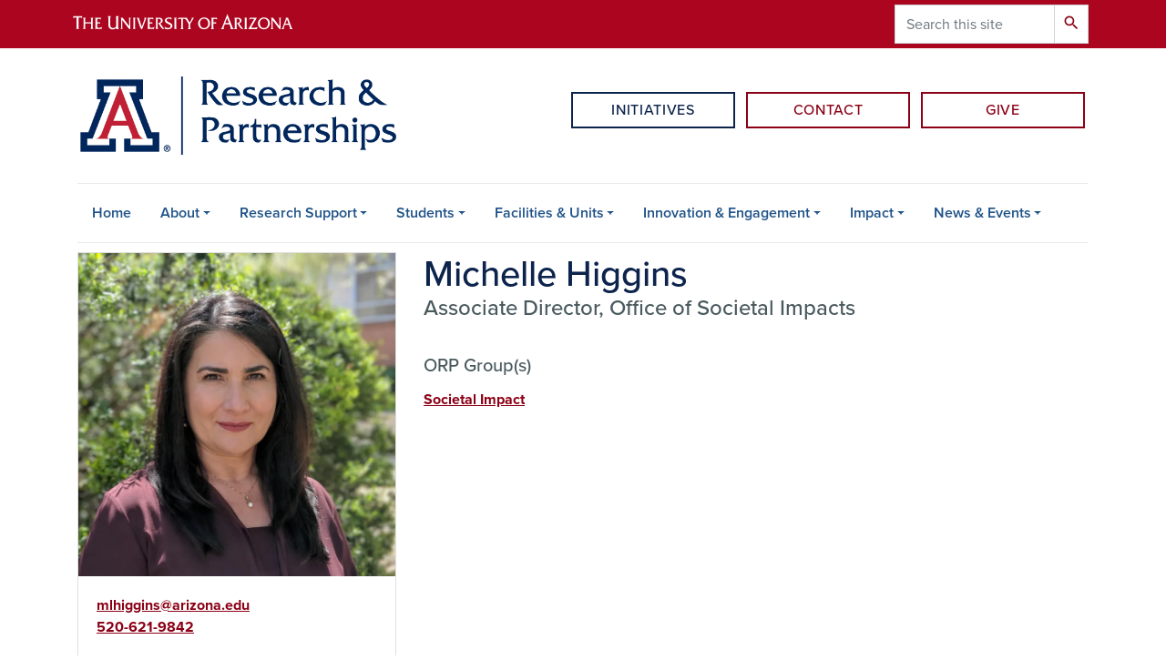

--- FILE ---
content_type: text/html; charset=UTF-8
request_url: https://research.arizona.edu/person/michelle-higgins
body_size: 11114
content:
<!DOCTYPE html>
<html lang="en" dir="ltr" prefix="og: https://ogp.me/ns#" class="sticky-footer">
  <head>
    <meta charset="utf-8" />
<link rel="shortlink" href="https://research.arizona.edu/" />
<meta property="og:site_name" content="Research and Partnerships" />
<meta property="og:type" content="profile" />
<meta property="og:url" content="https://research.arizona.edu/person/michelle-higgins" />
<meta property="og:title" content="Michelle Higgins" />
<meta property="og:image" content="https://research.arizona.edu/sites/default/files/images/people/Michelle_Higgins.jpg" />
<meta property="profile:first_name" content="Michelle" />
<meta property="profile:last_name" content="Higgins" />
<meta name="twitter:card" content="summary" />
<meta name="Generator" content="Arizona Quickstart (https://quickstart.arizona.edu)" />
<meta name="MobileOptimized" content="width" />
<meta name="HandheldFriendly" content="true" />
<meta name="viewport" content="width=device-width, initial-scale=1, shrink-to-fit=no" />
<script type="application/ld+json">{
    "@context": "https://schema.org",
    "@graph": [
        {
            "@type": "CollegeOrUniversity",
            "parentOrganization": {
                "@type": "EducationalOrganization",
                "@id": "https://www.arizona.edu/",
                "name": "University of Arizona",
                "url": "https://www.arizona.edu/",
                "sameAs": [
                    "https://www.facebook.com/uarizona",
                    "https://x.com/uarizona",
                    "https://www.instagram.com/uarizona",
                    "https://linkedin.com/edu/university-of-arizona-17783",
                    "https://www.youtube.com/universityofarizona",
                    "https://en.wikipedia.org/wiki/University_of_Arizona"
                ],
                "address": {
                    "@type": "PostalAddress",
                    "streetAddress": "1401 E University Blvd",
                    "addressLocality": "Tucson",
                    "addressRegion": "AZ",
                    "postalCode": "85721",
                    "addressCountry": "US"
                }
            },
            "name": "University of Arizona Research and Partnerships",
            "url": "https://research.arizona.edu/"
        }
    ]
}</script>
<meta http-equiv="x-ua-compatible" content="ie=edge" />
<link rel="icon" href="/profiles/custom/az_quickstart/themes/custom/az_barrio/favicon.ico" type="image/vnd.microsoft.icon" />

    <title>Michelle Higgins | Research and Partnerships</title>
    <link rel="stylesheet" media="all" href="/sites/default/files/css/css_s2WkveKoSKpCS8fabNEADSQ3-C6UhkcK6YpVhFnPcSU.css?delta=0&amp;language=en&amp;theme=az_barrio&amp;include=[base64]" />
<link rel="stylesheet" media="all" href="/sites/default/files/css/css_CGDO-QA_zeV3j2mVDgWPenvaqWUT2dRCfn7ZLFn7iFo.css?delta=1&amp;language=en&amp;theme=az_barrio&amp;include=[base64]" />
<link rel="stylesheet" media="all" href="https://use.typekit.net/emv3zbo.css" />
<link rel="stylesheet" media="all" href="https://fonts.googleapis.com/css?family=Material+Icons+Sharp#.css" />
<link rel="stylesheet" media="all" href="https://cdn.digital.arizona.edu/lib/az-icons/1.0.4/az-icons-styles.min.css" />
<link rel="stylesheet" media="all" href="https://cdn.digital.arizona.edu/lib/arizona-bootstrap/2.0.27/css/arizona-bootstrap.min.css" />
<link rel="stylesheet" media="all" href="/sites/default/files/css/css_Rl_8BzfDwAJ6DCqL3g4ta9tsFCMc5GXqk0iHmO2N23k.css?delta=6&amp;language=en&amp;theme=az_barrio&amp;include=[base64]" />
<link rel="stylesheet" media="print" href="/sites/default/files/css/css_kQnetLCn4Fm7a4GkQp4MHlC-ex4N-OIsoEW3WI1GoQc.css?delta=7&amp;language=en&amp;theme=az_barrio&amp;include=[base64]" />
<link rel="stylesheet" media="all" href="/sites/default/files/css/css_8bgWD12uiw9_WB36MAg57EDbWVDgQuZLgf2RZagoUoc.css?delta=8&amp;language=en&amp;theme=az_barrio&amp;include=[base64]" />

    <script type="application/json" data-drupal-selector="drupal-settings-json">{"path":{"baseUrl":"\/","pathPrefix":"","currentPath":"node\/912","currentPathIsAdmin":false,"isFront":false,"currentLanguage":"en"},"pluralDelimiter":"\u0003","suppressDeprecationErrors":true,"gtag":{"tagId":"","consentMode":false,"otherIds":[],"events":[],"additionalConfigInfo":[]},"ajaxPageState":{"libraries":"[base64]","theme":"az_barrio","theme_token":null},"ajaxTrustedUrl":{"\/search\/node":true},"gtm":{"tagId":null,"settings":{"data_layer":"dataLayer","include_classes":false,"allowlist_classes":"google\nnonGooglePixels\nnonGoogleScripts\nnonGoogleIframes","blocklist_classes":"customScripts\ncustomPixels","include_environment":false,"environment_id":"","environment_token":""},"tagIds":["GTM-ML2BZB","GTM-NLTQBS"]},"data":{"extlink":{"extTarget":true,"extTargetAppendNewWindowLabel":"(opens in a new window)","extTargetNoOverride":true,"extNofollow":false,"extTitleNoOverride":false,"extNoreferrer":false,"extFollowNoOverride":false,"extClass":"ext","extLabel":"(link is external)","extImgClass":false,"extSubdomains":false,"extExclude":"^(?!(https?:\\\/\\\/)(arizona.box.com|docs.google.com|dropbox.com|www.dropbox.com|emailarizona-my.sharepoint.com|events.trellis.arizona.edu)).*","extInclude":"\/sites\/.+\/files\/.+\\.pdf","extCssExclude":"","extCssInclude":"","extCssExplicit":"","extAlert":false,"extAlertText":"This link will take you to an external web site. We are not responsible for their content.","extHideIcons":false,"mailtoClass":"0","telClass":"","mailtoLabel":"(link sends email)","telLabel":"(link is a phone number)","extUseFontAwesome":false,"extIconPlacement":"append","extPreventOrphan":false,"extFaLinkClasses":"fa fa-external-link","extFaMailtoClasses":"fa fa-envelope-o","extAdditionalLinkClasses":"","extAdditionalMailtoClasses":"","extAdditionalTelClasses":"","extFaTelClasses":"fa fa-phone","whitelistedDomains":[],"extExcludeNoreferrer":""}},"field_group":{"tabs":{"mode":"default","context":"view","settings":{"classes":"az-horizontal-tabs","show_empty_fields":false,"id":"","label_as_html":false,"direction":"horizontal","width_breakpoint":640}},"html_element":{"mode":"default","context":"view","settings":{"classes":"node__title text-blue mt-md-0 mb-0","show_empty_fields":false,"id":"","element":"h1","show_label":false,"label_element":"h3","label_element_classes":"","attributes":"","effect":"none","speed":"fast","label_as_html":false}}},"widthBreakpoint":640,"user":{"uid":0,"permissionsHash":"35df83ac9be67cb4fd8651e78c136c376b7440f2c57165617ad700da1162f37a"}}</script>
<script src="/sites/default/files/js/js_ST6NwPQuhIXlW_CtgwAO6VwxtrA8LwXZIUlKWD0uaLM.js?scope=header&amp;delta=0&amp;language=en&amp;theme=az_barrio&amp;include=eJxdim0OwyAMQy8E5UjItJCxpUkFabX19Ou0D6n7Y_tZD3tMaK1qwO7fy2spfoRs6F6wOfyUtJqpeFE_qhSuo7mkat0alq9DrAnsuz24Crl8t6NvYWrrAh4-6ErNPEVqui4hc56z2HDRVncVA0dD6ifndcQNXCdYVXGkSpwPjwId8c8Drrifz_kJz8xbKA"></script>
<script src="/modules/contrib/google_tag/js/gtag.js?t8khml"></script>
<script src="/modules/contrib/google_tag/js/gtm.js?t8khml"></script>

  </head>
  <body class="layout-no-sidebars page-node-912 path-node node--type-az-person">
    <a href="#content" class="visually-hidden focusable skip-link">
      Skip to main content
    </a>
    <noscript><iframe src="https://www.googletagmanager.com/ns.html?id=GTM-ML2BZB"
                  height="0" width="0" style="display:none;visibility:hidden"></iframe></noscript>
<noscript><iframe src="https://www.googletagmanager.com/ns.html?id=GTM-NLTQBS"
                  height="0" width="0" style="display:none;visibility:hidden"></iframe></noscript>

      <div class="dialog-off-canvas-main-canvas" data-off-canvas-main-canvas>
    
<div id="page-wrapper">
  <div id="page">
    <header id="header" class="header" role="banner" aria-label="Site header">
                <header class="bg-red arizona-header" id="header_arizona" role="banner">
          <div class="container">
            <div class="row">
                            <a class="arizona-logo" href="https://www.arizona.edu" title="The University of Arizona homepage">
                <img class="arizona-line-logo" alt="The University of Arizona Wordmark Line Logo White" src="https://cdn.digital.arizona.edu/logos/v1.0.0/ua_wordmark_line_logo_white_rgb.min.svg" fetchpriority="high" />
              </a>
                                              <section class="ml-auto d-none d-lg-block d-xl-block region region-header-ua-utilities">
    <div class="search-block-form az-search-block block block-search block-search-form-block" data-drupal-selector="search-block-form" id="block-az-barrio-search" role="search">
  
    
          <div class="content">
      <form action="/search/node" method="get" id="search-block-form" accept-charset="UTF-8" class="search-form search-block-form">
  <div class="input-group">
      <label for="edit-keys" class="sr-only">Search</label>
<input title="Enter the terms you wish to search for." data-drupal-selector="edit-keys" type="search" id="edit-keys" name="keys" value="" size="15" maxlength="128" class="form-search form-control" placeholder="Search this site" aria-label="Search this site" />



<div data-drupal-selector="edit-actions" class="form-actions js-form-wrapper input-group-append" id="edit-actions"><button data-drupal-selector="edit-submit" type="submit" id="edit-submit" value="Search" class="button js-form-submit form-submit btn"><span class="material-icons-sharp">search</span></button>

</div>


  </div>
</form>


    </div>
  
</div>

  </section>

                          </div> <!-- /.row -->
          </div> <!-- /.container -->
                    <div class="redbar-buttons d-lg-none d-flex">
            <button data-toggle="offcanvas" type="button" data-target="#navbar-top" aria-controls="navbar-top" class="btn btn-redbar" id="jsAzSearch">
              <span aria-hidden="true" class="icon material-icons-sharp"> search </span>
              <span class="icon-text"> search </span>
            </button>
            <button data-toggle="offcanvas" type="button" data-target="#navbar-top" aria-controls="navbar-top" class="btn btn-redbar">
              <span aria-hidden="true" class="icon material-icons-sharp"> menu </span>
              <span class="icon-text"> menu </span>
            </button>
          </div>
                  </header>
        <div class="header page-row" id="header_site" role="banner">
          <div class="container">
            <div class="row">
              <div class="col-12 col-sm-6 col-lg-4">
                  <section class="region region-branding">
    <div id="block-az-barrio-branding" class="clearfix block block-system block-system-branding-block">
  
    
        <a href="/" title="Research and Partnerships | Home" class="qs-site-logo d-block" rel="home"><img class="img-fluid" fetchpriority="high" src="/sites/default/files/UA_Research-Partnerships_WEBHEADER.png" alt="Research and Partnerships | Home" />
</a>
    </div>

  </section>

              </div>
              <div class="col-12 col-sm-6 col-lg-8">
                <div class="row">
                  
                </div>
                                <div class="row">
                    <section class="col-md region region-header-2">
    <div id="block-az-barrio-contactgivebuttons" class="block block-block-content block-block-content55977a2c-94bd-4fe2-92c6-4633022e9bd5">
  
    
      <div class="content">
      
      <div class="field field--name-field-az-main-content field--type-entity-reference-revisions field--label-hidden field__items">
              <div class="field__item">  <div class="mb-0 paragraph paragraph--type--az-text paragraph--view-mode--default">
          
            <div class="clearfix text-formatted field field--name-field-az-text-area field--type-text-long field--label-hidden field__item"><div class="text-align-right mt-5 display-none-mobile-900"><a class="btn btn-outline-blue" style="min-width:180px;" href="/strategic-research-initiatives">Initiatives</a> <a class="btn btn-outline-red ml-2" style="min-width:180px;" href="/about/contact">Contact</a> <a class="btn btn-outline-red ml-2" style="min-width:180px;" href="/give">Give</a>&nbsp;</div><div class="text-align-center mt-0 display-none-desktop-900"><div><a class="btn btn-outline-blue my-1" style="min-width:260px;" href="/strategic-research-initiatives">Initiatives</a></div><div><a class="btn btn-outline-red my-1" style="min-width:260px;" href="/about/contact">Contact</a></div><div class="display-none-mobile-900 display-none-desktop-900"><a class="btn btn-outline-red my-1" style="min-width:260px;" href="/give">Give</a></div></div></div>
      
      </div>
</div>
          </div>
  
    </div>
  </div>

  </section>

                </div>
                              </div>
            </div> <!-- /.row -->
          </div> <!-- /.container -->

          <div class="container">
            <div class="row">
                            <div class="col-lg">
                <nav id="navbar-top" class="navbar-offcanvas has-navigation-region has-off-canvas-region">
                  <div class="navbar-offcanvas-header">
                    <div class="bg-chili d-flex justify-content-between align-items-center">
                      <a href="/" class="btn btn-redbar">
                        <span aria-hidden="true" class="icon material-icons-sharp"> home </span>
                        <span class="icon-text"> home </span>
                      </a>
                      <button data-toggle="offcanvas" type="button" data-target="#navbar-top" aria-controls="navbar-top" class="btn btn-redbar">
                        <span aria-hidden="true" class="icon material-icons-sharp"> close </span>
                        <span class="icon-text"> close </span>
                      </button>
                    </div>
                                            <section class="region region-navigation-offcanvas">
    <div class="search-block-form bg-white navbar-offcanvas-search" data-drupal-selector="search-block-form-2" id="block-az-barrio-offcanvas-searchform" role="search">
  
    
      <form action="/search/node" method="get" id="search-block-form--2" accept-charset="UTF-8" class="search-form search-block-form">
  <div class="input-group">
      <label for="edit-keys--2" class="sr-only">Search</label>
<input title="Enter the terms you wish to search for." data-drupal-selector="edit-keys" type="search" id="edit-keys--2" name="keys" value="" size="15" maxlength="128" class="form-search form-control" placeholder="Search this site" aria-label="Search this site" />



<div data-drupal-selector="edit-actions" class="form-actions js-form-wrapper input-group-append" id="edit-actions--2"><button data-drupal-selector="edit-submit" type="submit" id="edit-submit--2" value="Search" class="button js-form-submit form-submit btn"><span class="material-icons-sharp">search</span></button>

</div>


  </div>
</form>


  </div>

  </section>

                                    </div>
                                                        <section class="region region-navigation">
          <nav role="navigation" aria-labelledby="block-az-barrio-main-menu-menu" id="block-az-barrio-main-menu" class="block block-menu navigation menu--main">
                      
    <h2 class="sr-only" id="block-az-barrio-main-menu-menu">Main navigation</h2>
    
  
              
              <ul id="block-az-barrio-main-menu" block="block-az-barrio-main-menu" class="clearfix navbar-nav flex-lg-row">
                          <li class="nav-item">
                                        <a href="/" class="nav-link" data-drupal-link-system-path="&lt;front&gt;">Home</a>
                          </li>
                                  <li class="nav-item menu-item--expanded dropdown nav-item nav-item-parent keep-open">
                            	    <button class="nav-item menu-item--expanded dropdown nav-item nav-item-parent keep-open nav-link dropdown-toggle" data-toggle="dropdown" aria-expanded="false" aria-haspopup="true" data-display="static">About</button>
                                  <div class="dropdown-menu">
                                                  <a href="/about" class="dropdown-item" data-drupal-link-system-path="node/215">What we Do</a>
                                                                    <a href="/about/contact" class="dropdown-item" data-drupal-link-system-path="node/217">Contact</a>
                                                                    <a href="/directory" class="dropdown-item" data-drupal-link-system-path="node/273">Directory</a>
                                                                    <a href="/about/leadership" class="dropdown-item" data-drupal-link-system-path="about/leadership">Leadership</a>
                                                                    <a href="/about/strategic-research-advisory-council" class="dropdown-item" data-drupal-link-system-path="node/6052">Strategic Research Advisory Council</a>
                                                                    <a href="/about/highlights-rankings" class="dropdown-item" data-drupal-link-system-path="node/266">Highlights &amp; Rankings</a>
                                                                    <a href="/about/magazines/2024-annual-report" class="dropdown-item" data-drupal-link-system-path="node/5428">Annual Report</a>
                                </div>
      
                          </li>
                                  <li class="nav-item menu-item--expanded dropdown nav-item nav-item-parent keep-open">
                            	    <button class="nav-item menu-item--expanded dropdown nav-item nav-item-parent keep-open nav-link dropdown-toggle" data-toggle="dropdown" aria-expanded="false" aria-haspopup="true" data-display="static">Research Support</button>
                                  <div class="dropdown-menu">
                                                  <a href="/research-support" title="formerly Research Gateway" class="dropdown-item" data-drupal-link-system-path="node/298">Research Support Home</a>
                                                                    <a href="/announcements" title="" class="dropdown-item" data-drupal-link-system-path="announcements">Announcements</a>
                                                                    <a href="/development" class="dropdown-item" data-drupal-link-system-path="node/512">Research Development</a>
                                                                    <a href="/administration" class="dropdown-item" data-drupal-link-system-path="node/3859">Administration</a>
                                                                    <a href="/compliance" class="dropdown-item" data-drupal-link-system-path="node/3858">Compliance</a>
                                                                    <a href="/research-support/research-services" class="dropdown-item" data-drupal-link-system-path="node/492">Services</a>
                                                                    <a href="/research-support/facility-security-officer-information" class="dropdown-item" data-drupal-link-system-path="node/474">Facility Security Officer Information</a>
                                                                    <a href="/faqs" class="dropdown-item" data-drupal-link-system-path="node/4522">Frequently Asked Questions</a>
                                                                    <a href="https://postdoc.arizona.edu/" title="" class="dropdown-item">Postdoctoral Affairs</a>
                                </div>
      
                          </li>
                                  <li class="nav-item menu-item--expanded dropdown nav-item nav-item-parent keep-open">
                            	    <button class="nav-item menu-item--expanded dropdown nav-item nav-item-parent keep-open nav-link dropdown-toggle" data-toggle="dropdown" aria-expanded="false" aria-haspopup="true" data-display="static">Students</button>
                                  <div class="dropdown-menu">
                                                  <a href="/student-researcher-experiences" class="dropdown-item" data-drupal-link-system-path="node/213">Student Experiences</a>
                                                                    <a href="/students/funding" class="dropdown-item" data-drupal-link-system-path="node/554">Research and Funding Opportunities</a>
                                                                    <a href="https://ur.arizona.edu/" class="dropdown-item">Office of Undergraduate Research</a>
                                                                    <a href="https://ur.arizona.edu/find/search-ua-researchers" class="dropdown-item">Undergraduate Research Opportunities</a>
                                </div>
      
                          </li>
                                  <li class="nav-item menu-item--expanded dropdown nav-item nav-item-parent keep-open">
                            	    <button class="nav-item menu-item--expanded dropdown nav-item nav-item-parent keep-open nav-link dropdown-toggle" data-toggle="dropdown" aria-expanded="false" aria-haspopup="true" data-display="static">Facilities &amp; Units</button>
                                  <div class="dropdown-menu">
                                                  <a href="/facilities-units/applied-research-building" class="dropdown-item" data-drupal-link-system-path="node/408">Applied Research Building (ARB)</a>
                                                                    <a href="/facilities/centers-institutes" class="dropdown-item" data-drupal-link-system-path="node/271">Centers &amp; Institutes</a>
                                                                    <a href="/facilities/core-facilities/search" class="dropdown-item" data-drupal-link-system-path="node/4623">Core Facilities</a>
                                                                    <a href="/facilities-units/grand-challenges-research-building" title="" class="dropdown-item" data-drupal-link-system-path="node/322">Grand Challenges Research Building (GCRB)</a>
                                                                    <a href="/facilities-units/mission-integration-lab" title="" class="dropdown-item" data-drupal-link-system-path="node/369">Mission Integration Lab</a>
                                                                    <a href="/museums" title="" class="dropdown-item" data-drupal-link-system-path="node/239">Museums</a>
                                                                    <a href="https://naair.arizona.edu/about/nptao" title="" class="dropdown-item">Native Peoples Technical Assistance Office</a>
                                                                    <a href="https://rdibc.arizona.edu/" class="dropdown-item">Business Center</a>
                                                                    <a href="https://astro.arizona.edu/telescopes-facilities-missions" class="dropdown-item">Telescopes, Facilities, and Missions</a>
                                </div>
      
                          </li>
                                  <li class="nav-item menu-item--expanded dropdown nav-item nav-item-parent keep-open">
                            	    <button class="nav-item menu-item--expanded dropdown nav-item nav-item-parent keep-open nav-link dropdown-toggle" data-toggle="dropdown" aria-expanded="false" aria-haspopup="true" data-display="static">Innovation &amp; Engagement</button>
                                  <div class="dropdown-menu">
                                                  <a href="/innovation-and-engagement" class="dropdown-item" data-drupal-link-system-path="node/4961">Innovation and Engagement</a>
                                                                    <a href="https://corporate.arizona.edu?utm_source=research_site&amp;utm_medium=main_menu&amp;utm_campaign=industry_engagement_services" title="" class="dropdown-item">Corporate Engagement Services</a>
                                                                    <a href="https://kmap.arizona.edu/" title="find potential collaborators and subject matter experts" class="dropdown-item">Find a Researcher</a>
                                                                    <a href="https://nationalsecurity.arizona.edu" title="National Security Program website" class="dropdown-item">National Security Program</a>
                                                                    <a href="https://techlaunch.arizona.edu/" title="" class="dropdown-item">Tech Launch Arizona</a>
                                                                    <a href="https://www.uaci.com" title="" class="dropdown-item">Center for Innovation</a>
                                                                    <a href="https://techparks.arizona.edu/" title="" class="dropdown-item">Tech Parks Arizona</a>
                                </div>
      
                          </li>
                                  <li class="nav-item menu-item--expanded dropdown nav-item nav-item-parent keep-open">
                            	    <button class="nav-item menu-item--expanded dropdown nav-item nav-item-parent keep-open nav-link dropdown-toggle" data-toggle="dropdown" aria-expanded="false" aria-haspopup="true" data-display="static">Impact</button>
                                  <div class="dropdown-menu">
                                                  <a href="/impact/big-idea-challenge" class="dropdown-item" data-drupal-link-system-path="node/5063">Big Idea Challenge</a>
                                                                    <a href="/impact/community-impact" class="dropdown-item" data-drupal-link-system-path="node/4594">Community Impact</a>
                                                                    <a href="/cultural-heritage" class="dropdown-item" data-drupal-link-system-path="node/5165">Cultural Heritage</a>
                                                                    <a href="/impact/future-of-food" title="" class="dropdown-item" data-drupal-link-system-path="node/420">Future of Food Production In a Drying Climate</a>
                                                                    <a href="https://naair.arizona.edu" title="" class="dropdown-item">Native American Advancement, Initiatives, and Research</a>
                                                                    <a href="/land-grant-mission" class="dropdown-item" data-drupal-link-system-path="node/4804">Research and U of A&#039;s Land Grant Mission</a>
                                                                    <a href="/rising-stars" class="dropdown-item" data-drupal-link-system-path="node/564">Researchers on the Rise</a>
                                                                    <a href="https://impact.arizona.edu" title="" class="dropdown-item">Societal Impact</a>
                                                                    <a href="/trif" class="dropdown-item" data-drupal-link-system-path="node/335">Technology and Research Initiative Fund (TRIF)</a>
                                                                    <a href="/women" class="dropdown-item" data-drupal-link-system-path="node/361">Past Awards</a>
                                </div>
      
                          </li>
                                  <li class="nav-item menu-item--expanded dropdown nav-item nav-item-parent keep-open">
                            	    <button class="nav-item menu-item--expanded dropdown nav-item nav-item-parent keep-open nav-link dropdown-toggle" data-toggle="dropdown" aria-expanded="false" aria-haspopup="true" data-display="static">News &amp; Events</button>
                                  <div class="dropdown-menu">
                                                  <a href="/news" class="dropdown-item" data-drupal-link-system-path="node/5840">News</a>
                                                                    <a href="/events" class="dropdown-item" data-drupal-link-system-path="node/278">Events</a>
                                                                    <a href="/convergence-awards" class="dropdown-item" data-drupal-link-system-path="node/6059">Convergence Awards</a>
                                                                    <a href="/news-events/distinguished-research-lecture-series" class="dropdown-item" data-drupal-link-system-path="node/5154">Distinguished Lecture Series</a>
                                                                    <a href="/marcomms/about" class="dropdown-item" data-drupal-link-system-path="node/4781">Research Communications</a>
                                                                    <a href="/news-events/svp-updates" class="dropdown-item" data-drupal-link-system-path="node/5792">SVP Updates</a>
                                                                    <a href="/magazines" class="dropdown-item" data-drupal-link-system-path="node/289">Magazines</a>
                                                                    <a href="/marcomms/newsletter" class="dropdown-item" data-drupal-link-system-path="node/404">Newsletter</a>
                                </div>
      
                          </li>
                      </ul>
      


      </nav>

  </section>

                                                </nav>
              </div>
                          </div>
                          <div class="row">
                  <section class="col-md region region-help">
    

  </section>

              </div>
                      </div>
        </div>
    </header>

    <div id="main-wrapper" class="layout-main-wrapper clearfix">
        <div id="main">
                              <div class="container">
                                    <div class="row">
                <section class="col-md region region-breadcrumb">
    <div id="block-az-barrio-breadcrumbs" class="block block-system block-system-breadcrumb-block">
  
    
      <div class="content">
      
  <nav role="navigation" aria-label="breadcrumb">
    <ol class="breadcrumb">
                  <li class="breadcrumb-item breadcrumb-item-home">
          <a href="/">Home</a>
        </li>
                        <li class="breadcrumb-item active" aria-current="page">
          Person
        </li>
                        <li class="breadcrumb-item active" aria-current="page">
          Michelle Higgins
        </li>
              </ol>
  </nav>

    </div>
  </div>

  </section>

            </div>
                                  </div>
                    <div class="container">
            <div class="row row-offcanvas row-offcanvas-left clearfix">
              <main class="main-content col" id="content" role="main">
                  <section class="region region-content">
    <div id="block-az-barrio-content" class="block block-system block-system-main-block">
  
    
      <div class="content">
      

<article class="node node--type-az-person node--view-mode-full clearfix">
  <header>
    
        
      </header>
  <div class="node__content clearfix">
    
<div  class="row d-md-block clearfix mb-5">
    
<div  class="col-12 col-md-8 float-md-right">
    <h1  class="node__title text-blue mt-md-0 mb-0">
<span class="field field--name-title field--type-string field--label-hidden">Michelle Higgins</span></h1>

<div  class="h4 d-block mt-0">
    
      <div class="field field--name-field-az-titles field--type-string field--label-hidden field__items">
              <div class="field__item">Associate Director, Office of Societal Impacts</div>
          </div>
  
  </div>
  </div>
<div  class="col-12 col-md-4 float-md-left">
    
<div  class="card mb-4 mb-md-0">
    
      <div class="field field--name-field-az-media-image field--type-entity-reference field--label-hidden field__items">
              <div class="field__item">  <img loading="lazy" class="img-fluid image-style-az-medium" src="/sites/default/files/styles/az_medium/public/images/people/Michelle_Higgins.jpg.webp?itok=toSl6TUm" width="760" height="775" />


</div>
          </div>
  
<div  class="card-body">
    <div class="field field--name-field-az-email field--type-email field--label-hidden text-truncate d-block"><a href="mailto:mlhiggins@arizona.edu">mlhiggins@arizona.edu</a></div>

      <div class="field field--name-field-az-phones field--type-telephone field--label-hidden field__items">
              <div class="field__item"><a href="tel:520-621-9842">520-621-9842</a></div>
          </div>
  
  </div>
  </div>
  </div>
<div  class="col-12 col-md-8 float-md-right">
    
      <div class="field field--name-field-az-contacts field--type-entity-reference-revisions field--label-hidden field__items">
              <div class="field__item">  <div class="paragraph paragraph--type--az-contact paragraph--view-mode--default">
          
      </div>
</div>
          </div>
  
<div >
  <h5 mb-1>ORP Group(s)</h5 mb-1>
    
      <div class="field field--name-field-office-term field--type-entity-reference field--label-hidden field__items">
              <div class="field__item"><a href="/taxonomy/term/208" hreflang="en">Societal Impact</a></div>
          </div>
  
  </div>
  </div>
  </div><div class="az-horizontal-tabs field-group-tabs-wrapper">
                                                </div>
  </div>
</article>

    </div>
  </div>
<div id="block-az-barrio-mainriidirectory" class="block block-block-content block-block-content9c373a4b-6bc5-46e8-a9d0-b11a551dd584">
  
    
      <div class="content">
      
      <div class="field field--name-field-az-main-content field--type-entity-reference-revisions field--label-hidden field__items">
              <div class="field__item">  <div class="mb-0 paragraph paragraph--type--az-text paragraph--view-mode--default">
          
            <div class="clearfix text-formatted field field--name-field-az-text-area field--type-text-long field--label-hidden field__item"><p class="text-align-center"><a class=" btn btn-outline-blue" href="/directory">Main ORP Directory</a></p></div>
      
      </div>
</div>
          </div>
  
    </div>
  </div>

  </section>

              </main>
                                                                    </div>
          </div>
          
                                                </div>
    </div>

    <footer class="site-footer">
                <div class="bg-warm-gray py-5" role="contentinfo">
                    <section>
            <div class="container">
              <div class="row">
                                  <div class="col-12 col-sm-5 col-md-4 col-lg-4 text-center-xs text-left-not-xs">
                    <div class="row bottom-buffer-30">
                      <div class="col">
                        <a href="/" title="Research and Partnerships | Home" rel="home" class="qs-site-logo d-block mt-0"><img class="img-fluid" src="/sites/default/files/UA_Research-Partnerships_WEBHEADER.png" alt="Research and Partnerships | Home" />
</a>
                      </div>
                    </div>
                  </div>
                                                <div class="col-12">
                  <hr>
                </div>
              </div>
            </div>
          </section>
                              <div id="footer_sub">
            <div class="container">
              <div class="row">
                
              </div>
              <div class="row">
                        <nav role="navigation" aria-labelledby="block-az-barrio-footer-menu-info-menu" id="block-az-barrio-footer-menu-info" class="col-12 col-sm-6 col-md-3 block block-menu navigation menu--az-footer-information-for">
            
    <h2 class="h6 mt-md-3 text-uppercase" id="block-az-barrio-footer-menu-info-menu">Information For</h2>
    
  
              
              <ul class="nav flex-column nav-utility clearfix">
                    <li class="d-flex px-0 mb-1 mb-md-2 nav-item">
                <a href="/student-researcher-experiences" class="bg-transparent nav-link nav-link--student-researcher-experiences" data-drupal-link-system-path="node/213">Students</a>
              </li>
                <li class="d-flex px-0 mb-1 mb-md-2 nav-item">
                <a href="/research-support" class="bg-transparent nav-link nav-link--research-support" data-drupal-link-system-path="node/298">Researchers</a>
              </li>
                <li class="d-flex px-0 mb-1 mb-md-2 nav-item">
                <a href="/marcomms/resources" class="bg-transparent nav-link nav-link--marcomms-resources" data-drupal-link-system-path="node/216">Communicators</a>
              </li>
                <li class="d-flex px-0 mb-1 mb-md-2 nav-item">
                <a href="/give" class="bg-transparent nav-link nav-link--give" data-drupal-link-system-path="node/340">Donors</a>
              </li>
                <li class="d-flex px-0 mb-1 mb-md-2 nav-item">
                <a href="https://corporate.arizona.edu" class="bg-transparent nav-link nav-link-https--corporatearizonaedu">Corporations &amp; Businesses</a>
              </li>
        </ul>
  


      </nav>
      <nav role="navigation" aria-labelledby="block-az-barrio-footer-menu-topics-menu" id="block-az-barrio-footer-menu-topics" class="col-12 col-sm-6 col-md-5 block block-menu navigation menu--az-footer-topics">
            
    <h2 class="h6 mt-md-3 text-uppercase" id="block-az-barrio-footer-menu-topics-menu">Topics</h2>
    
  
              
              <ul class="split-md-2-col nav flex-column nav-utility clearfix">
                    <li class="d-flex px-0 mb-1 mb-md-2 nav-item">
                <a href="/about/highlights-rankings" class="bg-transparent nav-link nav-link--about-highlights-rankings" data-drupal-link-system-path="node/266">Highlights &amp; Rankings</a>
              </li>
                <li class="d-flex px-0 mb-1 mb-md-2 nav-item">
                <a href="/facilities/centers-institutes" class="bg-transparent nav-link nav-link--facilities-centers-institutes" data-drupal-link-system-path="node/271">Centers &amp; Institutes</a>
              </li>
                <li class="d-flex px-0 mb-1 mb-md-2 nav-item">
                <a href="/facilities/search" class="bg-transparent nav-link nav-link--facilities-search" data-drupal-link-system-path="facilities/search">Core Facilities</a>
              </li>
                <li class="d-flex px-0 mb-1 mb-md-2 nav-item">
                <a href="https://www.arizona.edu/about" class="bg-transparent nav-link nav-link-https--wwwarizonaedu-about">About the University</a>
              </li>
                <li class="d-flex px-0 mb-1 mb-md-2 nav-item">
                <a href="https://www.arizona.edu/purpose-mission-values" class="bg-transparent nav-link nav-link-https--wwwarizonaedu-purpose-mission-values">Purpose, Mission &amp; Values</a>
              </li>
        </ul>
  


      </nav>
      <nav role="navigation" aria-labelledby="block-az-barrio-footer-menu-social-media-menu" id="block-az-barrio-footer-menu-social-media" class="col-12 col-sm-6 col-md-2 block block-menu navigation menu--az-footer-social-media">
            
    <h2 class="h6 mt-md-3 text-uppercase" id="block-az-barrio-footer-menu-social-media-menu">Connect</h2>
    
  
              
              <ul class="nav flex-column nav-utility clearfix">
                    <li class="d-flex px-0 mb-1 mb-md-2 nav-item">
                <a href="https://www.facebook.com/uazresearch/" class="az-icon-facebook az-icon-spacing bg-transparent nav-link az-icon-facebook az-icon-spacingbg-transparent nav-link-https--wwwfacebookcom-uazresearch-">Facebook</a>
              </li>
                <li class="d-flex px-0 mb-1 mb-md-2 nav-item">
                <a href="https://x.com/UAZResearch" class="az-icon-x-twitter az-icon-spacing bg-transparent nav-link az-icon-x-twitter az-icon-spacingbg-transparent nav-link-https--xcom-uazresearch">X, formerly Twitter</a>
              </li>
                <li class="d-flex px-0 mb-1 mb-md-2 nav-item">
                <a href="https://www.instagram.com/UAZResearch" class="az-icon-instagram az-icon-spacing bg-transparent nav-link az-icon-instagram az-icon-spacingbg-transparent nav-link-https--wwwinstagramcom-uazresearch">Instagram</a>
              </li>
                <li class="d-flex px-0 mb-1 mb-md-2 nav-item">
                <a href="https://www.linkedin.com/company/uazresearch/mycompany/" class="az-icon-linkedin az-icon-spacing bg-transparent nav-link az-icon-linkedin az-icon-spacingbg-transparent nav-link-https--wwwlinkedincom-company-uazresearch-mycompany-">LinkedIn</a>
              </li>
                <li class="d-flex px-0 mb-1 mb-md-2 nav-item">
                <a href="https://www.youtube.com/c/UArizonaResearch" class="az-icon-youtube az-icon-spacing bg-transparent nav-link az-icon-youtube az-icon-spacingbg-transparent nav-link-https--wwwyoutubecom-c-uarizonaresearch">YouTube</a>
              </li>
        </ul>
  


      </nav>
<div id="block-az-barrio-loginlink" class="block block-block-content block-block-content6aa2efc2-1980-40c6-8a4c-23544930d117">
  
    
      <div class="content">
      
      <div class="field field--name-field-az-main-content field--type-entity-reference-revisions field--label-hidden field__items">
              <div class="field__item">  <div class="mb-3 paragraph paragraph--type--az-text paragraph--view-mode--default">
          
            <div class="clearfix text-formatted field field--name-field-az-text-area field--type-text-long field--label-hidden field__item"><p><a class="btn btn-outline-blue" style="margin:10px;width:200px;" href="/cas">Log In</a></p></div>
      
      </div>
</div>
          </div>
  
    </div>
  </div>


              </div>
              <div class="row">
                <div class="col text-center">
                                    <hr>
                                    <p class="font-weight-light"><em>We respectfully acknowledge <a href="https://www.arizona.edu/university-arizona-land-acknowledgment">the University of Arizona is on the land and territories of Indigenous peoples</a>. Today, Arizona is home to 22 federally recognized tribes, with Tucson being home to the O’odham and the Yaqui. The university strives to build sustainable relationships with sovereign Native Nations and Indigenous communities through education offerings, partnerships, and community service.</em></p><hr>
                  <p class="small"><a href="https://www.arizona.edu/information-security-privacy" target="_blank">University Information Security and Privacy</a></p>
                  <p class="small">&copy; 2026 The Arizona Board of Regents on behalf of <a href="https://www.arizona.edu" target="_blank">The University of Arizona</a>.</p>
                </div>
              </div>
            </div>
          </div>
                  </div>
            </footer>
      </div>
</div>

  </div>

    
    <script src="/sites/default/files/js/js_iprQLM7WJI0k4rmQpHB6gdtZhVwzf2bbuoI9X1MxHxg.js?scope=footer&amp;delta=0&amp;language=en&amp;theme=az_barrio&amp;include=eJxdim0OwyAMQy8E5UjItJCxpUkFabX19Ou0D6n7Y_tZD3tMaK1qwO7fy2spfoRs6F6wOfyUtJqpeFE_qhSuo7mkat0alq9DrAnsuz24Crl8t6NvYWrrAh4-6ErNPEVqui4hc56z2HDRVncVA0dD6ifndcQNXCdYVXGkSpwPjwId8c8Drrifz_kJz8xbKA"></script>
<script src="https://cdn.digital.arizona.edu/lib/arizona-bootstrap/2.0.27/js/arizona-bootstrap.bundle.min.js"></script>
<script src="/sites/default/files/js/js_Duoal79Q-fjkVcZfr3VSb03t9bEcmnvERJoTMqHD-cY.js?scope=footer&amp;delta=2&amp;language=en&amp;theme=az_barrio&amp;include=eJxdim0OwyAMQy8E5UjItJCxpUkFabX19Ou0D6n7Y_tZD3tMaK1qwO7fy2spfoRs6F6wOfyUtJqpeFE_qhSuo7mkat0alq9DrAnsuz24Crl8t6NvYWrrAh4-6ErNPEVqui4hc56z2HDRVncVA0dD6ifndcQNXCdYVXGkSpwPjwId8c8Drrifz_kJz8xbKA"></script>

  </body>
</html>


--- FILE ---
content_type: text/css
request_url: https://research.arizona.edu/sites/default/files/css/css_8bgWD12uiw9_WB36MAg57EDbWVDgQuZLgf2RZagoUoc.css?delta=8&language=en&theme=az_barrio&include=eJx9keF2wjAIhV8oNY-UQxraMknIAtXq0y91uuPOdL8C4XLuB4AqWqDygaNJ86PqAVKmQmoNjKQEE-EIzcFfZWwIaWxrjhq6smLT_hRJqK_kE3wGtQu_rjJlMkxB15hJtVtrMIiMIcMWzpRsedVW8KxBKeEbxnspZCxriCzjscszMGMLRvYGRjtKt8R_eE-0O-NWRTv1RGx9fAfX0N0aiYfr8B0NMk3DCOUEOhQ47ZIKDeYGdVH_Kzv0zHCzm-a2Tf8TuShi-1Xqw2FmicDDjkhlduMRE3W6jpmw2G1W_xS7URr61NYKfIAP2Fx36p3Hx989dRMhpzA3WatHxr45OyzS6CrFgPejqHua4N79NMVa6hqZdMHk9KKG2UdQ_AKhGPaq
body_size: 1700
content:
/* @license GPL-2.0-or-later https://www.drupal.org/licensing/faq */
#toolbar-link-entity-node-canonical::before{content:"\270E";top:6px;margin-left:-8px;font-size:2em;}#toolbar-link-MdH-1Z3zX_-uAp4o::before{content:"\203C";top:6px;margin-left:-8px;font-size:2em;}
.breadcrumb{display:none;}
.view-rgw-faqs button.btn.btn-link{text-transform:none;text-align:left;padding-bottom:1.5em;color:#0C234B;}.view-rgw-faqs .card .class-header{background-color:rgba(226,233,235,.6);}
.contextual-region.view.view-limited-solicitations.view-id-limited_solicitations.view-display-id-page_2{max-width:790px;}
.view-clone-of-uaqs-news.view-display-id-az_sidebar h2.node__title a{color:#48595D;text-decoration:none;font-size:.7em;font-weight:600;}.view-clone-of-uaqs-news.view-display-id-az_sidebar h2.node__title{line-height:.85em;}.view-clone-of-uaqs-news.view-display-id-az_sidebar span.node-readmore.nav-link{padding-left:0px;}.view-clone-of-uaqs-news.view-display-id-az_sidebar{padding-left:.4em;}.{background-color:rgba(226,233,235,.5);}
#block-az-barrio-rscompliancequicklinks h2{Text-transform:uppercase;font-size:1.2em;margin-top:2em;}#block-az-barrio-compliancemenu h2,#rs-sidebar-menu-oroi h2,#block-az-barrio-rsresearchlaboratorysafetyservices h2,#block-az-barrio-rsresponsibleconductofresearchprogram h2,#block-az-barrio-rsexportcontrolprogram h2,#block-az-barrio-rshumansubjectsprotectionprogram h2,#block-az-barrio-rsanimalwelfareprogram h2,#block-az-barrio-rsresearchsecurityprogram h2,#block-az-barrio-rsadministration h2,#block-az-barrio-rgwdevelopment h2,h2#block-az-barrio-mainnavigation-menu,h2#block-az-barrio-rsadministration-3-menu{font-size:1.5em;}#block-az-barrio-rsresearchlaboratorysafetyservices .nav-link--compliance-rlss,#rs-sidebar-menu-oroi .nav-link--compliance-oroi,#block-az-barrio-rsresponsibleconductofresearchprogram .nav-link--research-compliance-rcr,#block-az-barrio-rsexportcontrolprogram .nav-link--compliance-export-control-program,#block-az-barrio-rshumansubjectsprotectionprogram .nav-link--compliance-human-subjects-protection-program,#block-az-barrio-rsanimalwelfareprogram .nav-link--compliance-iacuc,#block-az-barrio-rsresearchsecurityprogram .nav-link--compliance-research-security-program,#block-az-barrio-rsadministration .nav-link--administration-home{border-left:3px solid #1e5288!important;color:#1e5288!important;font-weight:700!important;}#block-az-barrio-mainnavigation .nav-link--research-support-home::before,#block-az-barrio-compliancemenu .nav-link--research-support-home::before,#block-az-barrio-compliancemenu .nav-link--compliance::before,#block-az-barrio-rsresearchlaboratorysafetyservices .nav-link--research-support-home::before,#block-az-barrio-rsresearchlaboratorysafetyservices .nav-link--compliance::before,#rs-sidebar-menu-oroi .nav-link--research-support-home::before,#rs-sidebar-menu-oroi .nav-link--compliance::before,#block-az-barrio-rsresponsibleconductofresearchprogram .nav-link--research-support-home::before,#block-az-barrio-rsresponsibleconductofresearchprogram .nav-link--compliance::before,#block-az-barrio-rsexportcontrolprogram .nav-link--research-support-home::before,#block-az-barrio-rsexportcontrolprogram .nav-link--compliance::before,#block-az-barrio-rshumansubjectsprotectionprogram .nav-link--research-support-home::before,#block-az-barrio-rshumansubjectsprotectionprogram .nav-link--compliance::before,#block-az-barrio-rsanimalwelfareprogram .nav-link--research-support-home::before,#block-az-barrio-rsanimalwelfareprogram .nav-link--compliance::before,#block-az-barrio-rsresearchsecurityprogram .nav-link--research-support-home::before,#block-az-barrio-rsresearchsecurityprogram .nav-link--compliance::before,#block-az-barrio-rsadministration .nav-link--research-support-home::before,#block-az-barrio-rgwdevelopment .nav-link--development::before,#block-az-barrio-rgwservices .nav-link.nav-link--research-support::before,#block-az-barrio-rgwservices .nav-link.nav-link--research-support-research-services::before,#block-az-barrio-rsadministration-3 .nav-link.nav-link--research-support-home::before,#block-az-barrio-rsadministration-3 .nav-link.nav-link--administration-home::before{float:left!important;padding-right:.5rem!important;font-family:"Material Icons Sharp"!important;color:#6c757d!important;content:"home"!important;}
.paragraph--type--az-text-media .bg-transparent-white{color:#000;background-color:rgba(255,255,255,.9);}.content.az-full-width-column-content.bottom.bg-black{background-color:#001C48;}.node--view-mode-custom-featured-news-story .row{margin-left:15px;}.btn svg.ext{display:none;}.font-size-blockquote,.text-size-blockquote{font-size:1.1em;}.views-row svg.ext{display:none;}a b,a strong{font-weight:700;}blockquote{border-left:4px solid #A4ACAE;padding-left:22px;}}.panel-group .card button.btn.btn-link{text-transform:none;text-align:left;font-size:1.1rem;padding:0 14px 16px;}button.slick-prev.slick-arrow,button.slick-next.slick-arrow{background-color:#fff;color:#48595D;border:2px solid #48595D;min-width:170px;padding:6px 0 5px;font-size:1.1em;margin-top:12px;}button.slick-prev.slick-arrow{margin-right:2em;}button.slick-prev.slick-arrow:hover,button.slick-next.slick-arrow:hover{background-color:#48595D;color:#fff;}button.slick-prev.slick-arrow::after{content:" image";}button.slick-prev.slick-arrow::before{content:"< ";}button.slick-next.slick-arrow::after{content:" image >";}@media only screen and (min-width:700px){.display-none-mobile-700{display:inherit;}.display-none-desktop-700{display:none;}}@media only screen and (max-width:700px){.display-none-mobile-700{display:none;}.display-none-desktop-700{display:inherit;}}@media only screen and (min-width:800px){.display-none-mobile-800{display:inherit;}.display-none-desktop-800{display:none;}}@media only screen and (max-width:800px){.display-none-mobile-800{display:none;}.display-none-desktop-800{display:inherit;}}@media only screen and (min-width:900px){.display-none-mobile-900{display:inherit;}.display-none-desktop-900{display:none;}}@media only screen and (max-width:900px){.display-none-mobile-900{display:none;}.display-none-desktop-900{display:inherit;}}@media only screen and (min-width:1000px){.display-none-mobile-1000{display:inherit;}.display-none-desktop-1000{display:none;}}@media only screen and (max-width:1000px){.display-none-mobile-1000{display:none;}.display-none-desktop-1000{display:inherit;}}.max-width-1100{max-width:1100px;margin:auto;}.max-width-1000{max-width:1000px;margin:auto;}.max-width-900{max-width:900px;margin:auto;}.max-width-800{max-width:800px;margin:auto;}.max-width-700{max-width:700px;margin:auto;}.max-width-650{max-width:650px;margin:auto;}.custom-text-bottom-overlapping{background-color:#fff;margin-top:-200px;padding-top:1em!important;box-shadow:0 .25rem 1rem rgba(0,0,0,.15)!important;}
.view-uaqs-person-directory-search-index .bef-exposed-form label{display:block;margin-left:10px;}.view-uaqs-person-directory-search-index .form-type-textfield,.js-form-item-field-office-term-target-id{margin-top:8px;}.view-uaqs-person-directory-search-index .js-form-type-textfield label{margin-left:0px;}.view-facilities-search .form-checkboxes.bef-checkboxes.bef-nested{height:200px;overflow:auto;border:1px solid #CFDBDE;padding:.5em 1em 0 0;}.view-facilities-search legend{font-size:1em;font-weight:bold;}.view-facilities-search .form-checkboxes.bef-checkboxes.bef-nested ul li{list-style:none;}.view-id-facilities_search .form-item-combine.form-group{margin-top:7px;}.view-id-facilities_search .form-item-combine.form-group label{font-weight:bold;}.view-id-facilities_search .form-item-combine.form-group ul{margin-left:-1em;}


--- FILE ---
content_type: text/css
request_url: https://tags.srv.stackadapt.com/sa.css
body_size: -11
content:
:root {
    --sa-uid: '0-89ce0108-f686-5378-6384-949e014cdd5b';
}